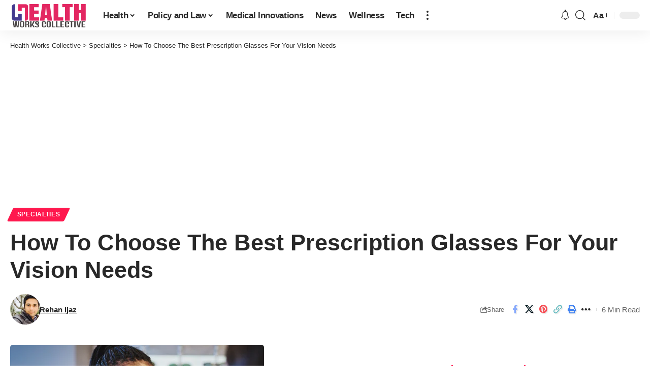

--- FILE ---
content_type: text/html; charset=utf-8
request_url: https://www.google.com/recaptcha/api2/aframe
body_size: 248
content:
<!DOCTYPE HTML><html><head><meta http-equiv="content-type" content="text/html; charset=UTF-8"></head><body><script nonce="VPb1M5vpa_QGJeuUscxf5g">/** Anti-fraud and anti-abuse applications only. See google.com/recaptcha */ try{var clients={'sodar':'https://pagead2.googlesyndication.com/pagead/sodar?'};window.addEventListener("message",function(a){try{if(a.source===window.parent){var b=JSON.parse(a.data);var c=clients[b['id']];if(c){var d=document.createElement('img');d.src=c+b['params']+'&rc='+(localStorage.getItem("rc::a")?sessionStorage.getItem("rc::b"):"");window.document.body.appendChild(d);sessionStorage.setItem("rc::e",parseInt(sessionStorage.getItem("rc::e")||0)+1);localStorage.setItem("rc::h",'1769037679401');}}}catch(b){}});window.parent.postMessage("_grecaptcha_ready", "*");}catch(b){}</script></body></html>